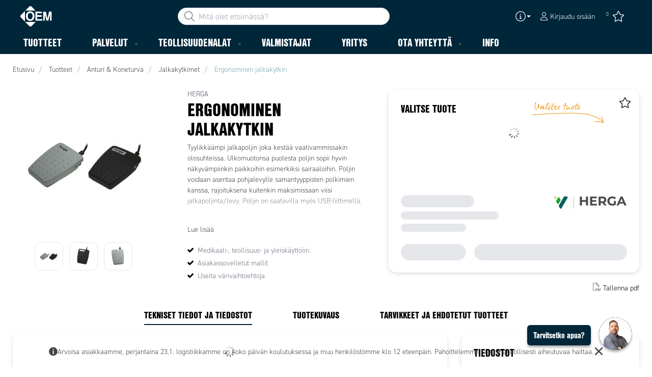

--- FILE ---
content_type: image/svg+xml
request_url: https://www.oem.fi/-/media/images/glyph-icons/si-glyph-circle-info.svg
body_size: -384
content:
<svg viewBox="0 0 17 16" xmlns="http://www.w3.org/2000/svg" class="si-glyph si-glyph-circle-info"><path d="M8.969 0a7.938 7.938 0 1 0 0 15.876A7.938 7.938 0 0 0 8.97 0ZM8 3h2v2H8V3Zm2 8.765C10 12.447 9.554 13 9 13c-.553 0-1-.552-1-1.235v-4.53C8 6.555 8.447 6 9 6c.554 0 1 .553 1 1.235v4.53Z" fill="#434343" class="si-glyph-fill" fill-rule="evenodd"/></svg>
